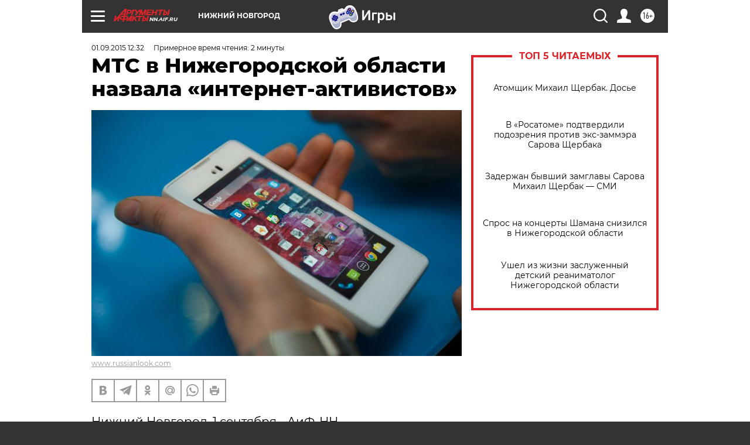

--- FILE ---
content_type: text/html
request_url: https://tns-counter.ru/nc01a**R%3Eundefined*aif_ru/ru/UTF-8/tmsec=aif_ru/365967940***
body_size: -71
content:
44DD711B696B0BAEX1768623022:44DD711B696B0BAEX1768623022

--- FILE ---
content_type: application/javascript
request_url: https://smi2.ru/counter/settings?payload=CIyLAhjGxZbRvDM6JGE2Njc1YTQ0LWFjZmUtNGYyZS1hNjA5LTdhMjA0M2JiNmQ0MA&cb=_callbacks____0mkhshgt4
body_size: 1508
content:
_callbacks____0mkhshgt4("[base64]");